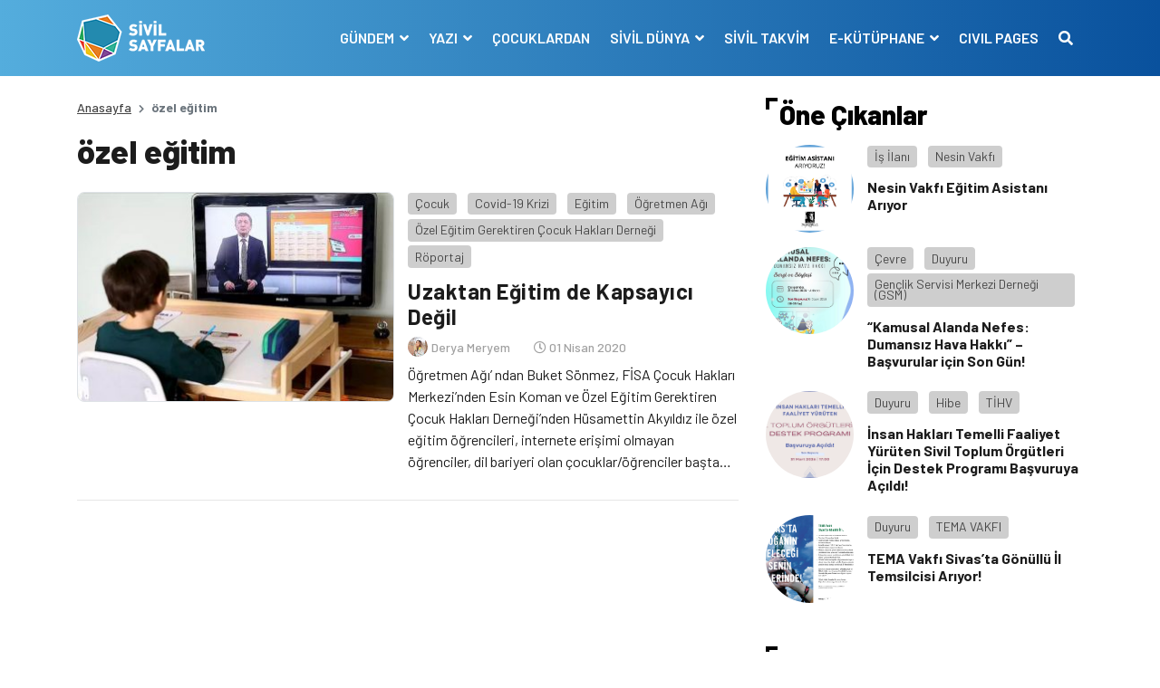

--- FILE ---
content_type: text/html; charset=UTF-8
request_url: https://www.sivilsayfalar.org/tag/ozel-egitim/
body_size: 11744
content:
<!doctype html>
<html lang="tr">
<head>
<meta charset="UTF-8">
<meta name="viewport" content="width=device-width, initial-scale=1, shrink-to-fit=no">
<!-- Google tag (gtag.js) -->
<script async src="https://www.googletagmanager.com/gtag/js?id=G-EEKDEMM4JY"></script>
<script>
window.dataLayer = window.dataLayer || [];
function gtag(){dataLayer.push(arguments);}
gtag('js', new Date());
gtag('config', 'G-EEKDEMM4JY');
</script>
<!-- Global site tag (gtag.js) - Google Analytics -->
<meta name='robots' content='index, follow, max-image-preview:large, max-snippet:-1, max-video-preview:-1' />
<style>img:is([sizes="auto" i], [sizes^="auto," i]) { contain-intrinsic-size: 3000px 1500px }</style>
<!-- This site is optimized with the Yoast SEO plugin v26.6 - https://yoast.com/wordpress/plugins/seo/ -->
<title>özel eğitim arşivleri - Sivil Sayfalar</title>
<link rel="canonical" href="https://www.sivilsayfalar.org/tag/ozel-egitim/" />
<meta property="og:locale" content="tr_TR" />
<meta property="og:type" content="article" />
<meta property="og:title" content="özel eğitim arşivleri - Sivil Sayfalar" />
<meta property="og:url" content="https://www.sivilsayfalar.org/tag/ozel-egitim/" />
<meta property="og:site_name" content="Sivil Sayfalar" />
<meta property="og:image" content="https://www.sivilsayfalar.org/wp-content/uploads/2020/03/cropped-Sivil-sayfalar_transparan.png" />
<meta property="og:image:width" content="512" />
<meta property="og:image:height" content="512" />
<meta property="og:image:type" content="image/png" />
<meta name="twitter:card" content="summary_large_image" />
<meta name="twitter:site" content="@sivilsayfalar" />
<script type="application/ld+json" class="yoast-schema-graph">{"@context":"https://schema.org","@graph":[{"@type":"CollectionPage","@id":"https://www.sivilsayfalar.org/tag/ozel-egitim/","url":"https://www.sivilsayfalar.org/tag/ozel-egitim/","name":"özel eğitim arşivleri - Sivil Sayfalar","isPartOf":{"@id":"https://www.sivilsayfalar.org/#website"},"primaryImageOfPage":{"@id":"https://www.sivilsayfalar.org/tag/ozel-egitim/#primaryimage"},"image":{"@id":"https://www.sivilsayfalar.org/tag/ozel-egitim/#primaryimage"},"thumbnailUrl":"https://www.sivilsayfalar.org/wp-content/uploads/2020/03/uzaktan-egitimin-ilk-dersi.jpg","breadcrumb":{"@id":"https://www.sivilsayfalar.org/tag/ozel-egitim/#breadcrumb"},"inLanguage":"tr"},{"@type":"ImageObject","inLanguage":"tr","@id":"https://www.sivilsayfalar.org/tag/ozel-egitim/#primaryimage","url":"https://www.sivilsayfalar.org/wp-content/uploads/2020/03/uzaktan-egitimin-ilk-dersi.jpg","contentUrl":"https://www.sivilsayfalar.org/wp-content/uploads/2020/03/uzaktan-egitimin-ilk-dersi.jpg","width":1280,"height":720,"caption":"Uzaktan Eğitim"},{"@type":"BreadcrumbList","@id":"https://www.sivilsayfalar.org/tag/ozel-egitim/#breadcrumb","itemListElement":[{"@type":"ListItem","position":1,"name":"Ana sayfa","item":"https://www.sivilsayfalar.org/"},{"@type":"ListItem","position":2,"name":"özel eğitim"}]},{"@type":"WebSite","@id":"https://www.sivilsayfalar.org/#website","url":"https://www.sivilsayfalar.org/","name":"Sivil Sayfalar","description":"","publisher":{"@id":"https://www.sivilsayfalar.org/#organization"},"potentialAction":[{"@type":"SearchAction","target":{"@type":"EntryPoint","urlTemplate":"https://www.sivilsayfalar.org/?s={search_term_string}"},"query-input":{"@type":"PropertyValueSpecification","valueRequired":true,"valueName":"search_term_string"}}],"inLanguage":"tr"},{"@type":"Organization","@id":"https://www.sivilsayfalar.org/#organization","name":"Sivil Sayfalar","url":"https://www.sivilsayfalar.org/","logo":{"@type":"ImageObject","inLanguage":"tr","@id":"https://www.sivilsayfalar.org/#/schema/logo/image/","url":"https://www.sivilsayfalar.org/wp-content/uploads/2020/03/cropped-Sivil-sayfalar_transparan.png","contentUrl":"https://www.sivilsayfalar.org/wp-content/uploads/2020/03/cropped-Sivil-sayfalar_transparan.png","width":512,"height":512,"caption":"Sivil Sayfalar"},"image":{"@id":"https://www.sivilsayfalar.org/#/schema/logo/image/"},"sameAs":["https://www.facebook.com/SivilSayfalar","https://x.com/sivilsayfalar","https://www.instagram.com/sivilsayfalar/","https://tr.linkedin.com/company/sivil-sayfalar","https://www.youtube.com/channel/UCT23fd6f5H3UD3JOnJK7RCA/videos?view=0&amp;amp;shelf_id=0&amp;amp;sort=dd"]}]}</script>
<!-- / Yoast SEO plugin. -->
<link rel='dns-prefetch' href='//stackpath.bootstrapcdn.com' />
<link rel='dns-prefetch' href='//cdnjs.cloudflare.com' />
<link rel="alternate" type="application/rss+xml" title="Sivil Sayfalar &raquo; özel eğitim etiket akışı" href="https://www.sivilsayfalar.org/tag/ozel-egitim/feed/" />
<style id='classic-theme-styles-inline-css' type='text/css'>
/*! This file is auto-generated */
.wp-block-button__link{color:#fff;background-color:#32373c;border-radius:9999px;box-shadow:none;text-decoration:none;padding:calc(.667em + 2px) calc(1.333em + 2px);font-size:1.125em}.wp-block-file__button{background:#32373c;color:#fff;text-decoration:none}
</style>
<style id='global-styles-inline-css' type='text/css'>
:root{--wp--preset--aspect-ratio--square: 1;--wp--preset--aspect-ratio--4-3: 4/3;--wp--preset--aspect-ratio--3-4: 3/4;--wp--preset--aspect-ratio--3-2: 3/2;--wp--preset--aspect-ratio--2-3: 2/3;--wp--preset--aspect-ratio--16-9: 16/9;--wp--preset--aspect-ratio--9-16: 9/16;--wp--preset--color--black: #000000;--wp--preset--color--cyan-bluish-gray: #abb8c3;--wp--preset--color--white: #ffffff;--wp--preset--color--pale-pink: #f78da7;--wp--preset--color--vivid-red: #cf2e2e;--wp--preset--color--luminous-vivid-orange: #ff6900;--wp--preset--color--luminous-vivid-amber: #fcb900;--wp--preset--color--light-green-cyan: #7bdcb5;--wp--preset--color--vivid-green-cyan: #00d084;--wp--preset--color--pale-cyan-blue: #8ed1fc;--wp--preset--color--vivid-cyan-blue: #0693e3;--wp--preset--color--vivid-purple: #9b51e0;--wp--preset--gradient--vivid-cyan-blue-to-vivid-purple: linear-gradient(135deg,rgba(6,147,227,1) 0%,rgb(155,81,224) 100%);--wp--preset--gradient--light-green-cyan-to-vivid-green-cyan: linear-gradient(135deg,rgb(122,220,180) 0%,rgb(0,208,130) 100%);--wp--preset--gradient--luminous-vivid-amber-to-luminous-vivid-orange: linear-gradient(135deg,rgba(252,185,0,1) 0%,rgba(255,105,0,1) 100%);--wp--preset--gradient--luminous-vivid-orange-to-vivid-red: linear-gradient(135deg,rgba(255,105,0,1) 0%,rgb(207,46,46) 100%);--wp--preset--gradient--very-light-gray-to-cyan-bluish-gray: linear-gradient(135deg,rgb(238,238,238) 0%,rgb(169,184,195) 100%);--wp--preset--gradient--cool-to-warm-spectrum: linear-gradient(135deg,rgb(74,234,220) 0%,rgb(151,120,209) 20%,rgb(207,42,186) 40%,rgb(238,44,130) 60%,rgb(251,105,98) 80%,rgb(254,248,76) 100%);--wp--preset--gradient--blush-light-purple: linear-gradient(135deg,rgb(255,206,236) 0%,rgb(152,150,240) 100%);--wp--preset--gradient--blush-bordeaux: linear-gradient(135deg,rgb(254,205,165) 0%,rgb(254,45,45) 50%,rgb(107,0,62) 100%);--wp--preset--gradient--luminous-dusk: linear-gradient(135deg,rgb(255,203,112) 0%,rgb(199,81,192) 50%,rgb(65,88,208) 100%);--wp--preset--gradient--pale-ocean: linear-gradient(135deg,rgb(255,245,203) 0%,rgb(182,227,212) 50%,rgb(51,167,181) 100%);--wp--preset--gradient--electric-grass: linear-gradient(135deg,rgb(202,248,128) 0%,rgb(113,206,126) 100%);--wp--preset--gradient--midnight: linear-gradient(135deg,rgb(2,3,129) 0%,rgb(40,116,252) 100%);--wp--preset--font-size--small: 13px;--wp--preset--font-size--medium: 20px;--wp--preset--font-size--large: 36px;--wp--preset--font-size--x-large: 42px;--wp--preset--spacing--20: 0.44rem;--wp--preset--spacing--30: 0.67rem;--wp--preset--spacing--40: 1rem;--wp--preset--spacing--50: 1.5rem;--wp--preset--spacing--60: 2.25rem;--wp--preset--spacing--70: 3.38rem;--wp--preset--spacing--80: 5.06rem;--wp--preset--shadow--natural: 6px 6px 9px rgba(0, 0, 0, 0.2);--wp--preset--shadow--deep: 12px 12px 50px rgba(0, 0, 0, 0.4);--wp--preset--shadow--sharp: 6px 6px 0px rgba(0, 0, 0, 0.2);--wp--preset--shadow--outlined: 6px 6px 0px -3px rgba(255, 255, 255, 1), 6px 6px rgba(0, 0, 0, 1);--wp--preset--shadow--crisp: 6px 6px 0px rgba(0, 0, 0, 1);}:where(.is-layout-flex){gap: 0.5em;}:where(.is-layout-grid){gap: 0.5em;}body .is-layout-flex{display: flex;}.is-layout-flex{flex-wrap: wrap;align-items: center;}.is-layout-flex > :is(*, div){margin: 0;}body .is-layout-grid{display: grid;}.is-layout-grid > :is(*, div){margin: 0;}:where(.wp-block-columns.is-layout-flex){gap: 2em;}:where(.wp-block-columns.is-layout-grid){gap: 2em;}:where(.wp-block-post-template.is-layout-flex){gap: 1.25em;}:where(.wp-block-post-template.is-layout-grid){gap: 1.25em;}.has-black-color{color: var(--wp--preset--color--black) !important;}.has-cyan-bluish-gray-color{color: var(--wp--preset--color--cyan-bluish-gray) !important;}.has-white-color{color: var(--wp--preset--color--white) !important;}.has-pale-pink-color{color: var(--wp--preset--color--pale-pink) !important;}.has-vivid-red-color{color: var(--wp--preset--color--vivid-red) !important;}.has-luminous-vivid-orange-color{color: var(--wp--preset--color--luminous-vivid-orange) !important;}.has-luminous-vivid-amber-color{color: var(--wp--preset--color--luminous-vivid-amber) !important;}.has-light-green-cyan-color{color: var(--wp--preset--color--light-green-cyan) !important;}.has-vivid-green-cyan-color{color: var(--wp--preset--color--vivid-green-cyan) !important;}.has-pale-cyan-blue-color{color: var(--wp--preset--color--pale-cyan-blue) !important;}.has-vivid-cyan-blue-color{color: var(--wp--preset--color--vivid-cyan-blue) !important;}.has-vivid-purple-color{color: var(--wp--preset--color--vivid-purple) !important;}.has-black-background-color{background-color: var(--wp--preset--color--black) !important;}.has-cyan-bluish-gray-background-color{background-color: var(--wp--preset--color--cyan-bluish-gray) !important;}.has-white-background-color{background-color: var(--wp--preset--color--white) !important;}.has-pale-pink-background-color{background-color: var(--wp--preset--color--pale-pink) !important;}.has-vivid-red-background-color{background-color: var(--wp--preset--color--vivid-red) !important;}.has-luminous-vivid-orange-background-color{background-color: var(--wp--preset--color--luminous-vivid-orange) !important;}.has-luminous-vivid-amber-background-color{background-color: var(--wp--preset--color--luminous-vivid-amber) !important;}.has-light-green-cyan-background-color{background-color: var(--wp--preset--color--light-green-cyan) !important;}.has-vivid-green-cyan-background-color{background-color: var(--wp--preset--color--vivid-green-cyan) !important;}.has-pale-cyan-blue-background-color{background-color: var(--wp--preset--color--pale-cyan-blue) !important;}.has-vivid-cyan-blue-background-color{background-color: var(--wp--preset--color--vivid-cyan-blue) !important;}.has-vivid-purple-background-color{background-color: var(--wp--preset--color--vivid-purple) !important;}.has-black-border-color{border-color: var(--wp--preset--color--black) !important;}.has-cyan-bluish-gray-border-color{border-color: var(--wp--preset--color--cyan-bluish-gray) !important;}.has-white-border-color{border-color: var(--wp--preset--color--white) !important;}.has-pale-pink-border-color{border-color: var(--wp--preset--color--pale-pink) !important;}.has-vivid-red-border-color{border-color: var(--wp--preset--color--vivid-red) !important;}.has-luminous-vivid-orange-border-color{border-color: var(--wp--preset--color--luminous-vivid-orange) !important;}.has-luminous-vivid-amber-border-color{border-color: var(--wp--preset--color--luminous-vivid-amber) !important;}.has-light-green-cyan-border-color{border-color: var(--wp--preset--color--light-green-cyan) !important;}.has-vivid-green-cyan-border-color{border-color: var(--wp--preset--color--vivid-green-cyan) !important;}.has-pale-cyan-blue-border-color{border-color: var(--wp--preset--color--pale-cyan-blue) !important;}.has-vivid-cyan-blue-border-color{border-color: var(--wp--preset--color--vivid-cyan-blue) !important;}.has-vivid-purple-border-color{border-color: var(--wp--preset--color--vivid-purple) !important;}.has-vivid-cyan-blue-to-vivid-purple-gradient-background{background: var(--wp--preset--gradient--vivid-cyan-blue-to-vivid-purple) !important;}.has-light-green-cyan-to-vivid-green-cyan-gradient-background{background: var(--wp--preset--gradient--light-green-cyan-to-vivid-green-cyan) !important;}.has-luminous-vivid-amber-to-luminous-vivid-orange-gradient-background{background: var(--wp--preset--gradient--luminous-vivid-amber-to-luminous-vivid-orange) !important;}.has-luminous-vivid-orange-to-vivid-red-gradient-background{background: var(--wp--preset--gradient--luminous-vivid-orange-to-vivid-red) !important;}.has-very-light-gray-to-cyan-bluish-gray-gradient-background{background: var(--wp--preset--gradient--very-light-gray-to-cyan-bluish-gray) !important;}.has-cool-to-warm-spectrum-gradient-background{background: var(--wp--preset--gradient--cool-to-warm-spectrum) !important;}.has-blush-light-purple-gradient-background{background: var(--wp--preset--gradient--blush-light-purple) !important;}.has-blush-bordeaux-gradient-background{background: var(--wp--preset--gradient--blush-bordeaux) !important;}.has-luminous-dusk-gradient-background{background: var(--wp--preset--gradient--luminous-dusk) !important;}.has-pale-ocean-gradient-background{background: var(--wp--preset--gradient--pale-ocean) !important;}.has-electric-grass-gradient-background{background: var(--wp--preset--gradient--electric-grass) !important;}.has-midnight-gradient-background{background: var(--wp--preset--gradient--midnight) !important;}.has-small-font-size{font-size: var(--wp--preset--font-size--small) !important;}.has-medium-font-size{font-size: var(--wp--preset--font-size--medium) !important;}.has-large-font-size{font-size: var(--wp--preset--font-size--large) !important;}.has-x-large-font-size{font-size: var(--wp--preset--font-size--x-large) !important;}
:where(.wp-block-post-template.is-layout-flex){gap: 1.25em;}:where(.wp-block-post-template.is-layout-grid){gap: 1.25em;}
:where(.wp-block-columns.is-layout-flex){gap: 2em;}:where(.wp-block-columns.is-layout-grid){gap: 2em;}
:root :where(.wp-block-pullquote){font-size: 1.5em;line-height: 1.6;}
</style>
<!-- <link rel='stylesheet' id='ppress-frontend-css' href='https://www.sivilsayfalar.org/wp-content/plugins/wp-user-avatar/assets/css/frontend.min.css?ver=4.16.8' type='text/css' media='all' /> -->
<!-- <link rel='stylesheet' id='ppress-flatpickr-css' href='https://www.sivilsayfalar.org/wp-content/plugins/wp-user-avatar/assets/flatpickr/flatpickr.min.css?ver=4.16.8' type='text/css' media='all' /> -->
<!-- <link rel='stylesheet' id='ppress-select2-css' href='https://www.sivilsayfalar.org/wp-content/plugins/wp-user-avatar/assets/select2/select2.min.css?ver=6.7.4' type='text/css' media='all' /> -->
<link rel="stylesheet" type="text/css" href="//www.sivilsayfalar.org/wp-content/cache/wpfc-minified/lodbe41j/1k8.css" media="all"/>
<link rel='stylesheet' id='style-bootstrap-css' href='https://stackpath.bootstrapcdn.com/bootstrap/4.4.1/css/bootstrap.min.css?ver=6.7.4' type='text/css' media='all' />
<link rel='stylesheet' id='style-owl-css' href='https://cdnjs.cloudflare.com/ajax/libs/OwlCarousel2/2.3.4/assets/owl.carousel.min.css?ver=6.7.4' type='text/css' media='all' />
<!-- <link rel='stylesheet' id='style-owl2-css' href='https://www.sivilsayfalar.org/wp-content/themes/sivilsayfalar/assets/css/owl.theme.default.min.css?ver=6.7.4' type='text/css' media='all' /> -->
<link rel="stylesheet" type="text/css" href="//www.sivilsayfalar.org/wp-content/cache/wpfc-minified/9luleqn4/1k8.css" media="all"/>
<link rel='stylesheet' id='style-all-css' href='https://cdnjs.cloudflare.com/ajax/libs/font-awesome/5.9.0/css/all.min.css?ver=6.7.4' type='text/css' media='all' />
<!-- <link rel='stylesheet' id='style-css' href='https://www.sivilsayfalar.org/wp-content/themes/sivilsayfalar/assets/css/style.css?ver=6.7.4' type='text/css' media='all' /> -->
<link rel="stylesheet" type="text/css" href="//www.sivilsayfalar.org/wp-content/cache/wpfc-minified/8achxvr0/1k8.css" media="all"/>
<script type="text/javascript" src="https://www.sivilsayfalar.org/wp-includes/js/jquery/jquery.min.js?ver=3.7.1" id="jquery-core-js"></script>
<script type="text/javascript" src="https://www.sivilsayfalar.org/wp-includes/js/jquery/jquery-migrate.min.js?ver=3.4.1" id="jquery-migrate-js"></script>
<script type="text/javascript" src="https://www.sivilsayfalar.org/wp-content/plugins/wp-user-avatar/assets/flatpickr/flatpickr.min.js?ver=4.16.8" id="ppress-flatpickr-js"></script>
<script type="text/javascript" src="https://www.sivilsayfalar.org/wp-content/plugins/wp-user-avatar/assets/select2/select2.min.js?ver=4.16.8" id="ppress-select2-js"></script>
<script>document.documentElement.className += " js";</script>
<link rel="icon" href="https://www.sivilsayfalar.org/wp-content/uploads/2018/01/cropped-Sivil-sayfalar_transparan-32x32.png" sizes="32x32" />
<link rel="icon" href="https://www.sivilsayfalar.org/wp-content/uploads/2018/01/cropped-Sivil-sayfalar_transparan-192x192.png" sizes="192x192" />
<link rel="apple-touch-icon" href="https://www.sivilsayfalar.org/wp-content/uploads/2018/01/cropped-Sivil-sayfalar_transparan-180x180.png" />
<meta name="msapplication-TileImage" content="https://www.sivilsayfalar.org/wp-content/uploads/2018/01/cropped-Sivil-sayfalar_transparan-270x270.png" />
<script src="https://cdnjs.cloudflare.com/ajax/libs/jquery/3.3.1/jquery.min.js" ></script>
</head>
<body class="archive tag tag-ozel-egitim tag-14854">
<!-- header -->
<header>
<div class="container-fluid mb-4">
<div class="row navContain">
<nav class="navbar navbar-expand-lg w-100">
<div class="container">
<div class="navbar-brand m-0 p-0 py-2 text-hide">
<a href="https://www.sivilsayfalar.org" class="text-hide"><img src="https://www.sivilsayfalar.org/wp-content/uploads/2020/02/logo.png" alt="Sivil Sayfalar" class="img-fluid logo">Sivil Sayfalar</a>
</div>
<button class="navbar-toggler" type="button" data-toggle="collapse" data-target="#navbarSupportedContent" aria-controls="navbarSupportedContent" aria-expanded="false" aria-label="Toggle navigation">
<span class="navbar-toggler-icon"></span>
</button>
<span style="display:none"></span>
<div class="collapse navbar-collapse" id="navbarSupportedContent">
<ul class="navbar-nav ml-auto">
<li class="nav-item dropdown">
<a class="nav-link dropdown-toggle" href="#" id="navbarDropdown1" role="button" data-toggle="dropdown" aria-haspopup="true" aria-expanded="false">
GÜNDEM								</a>
<div class="dropdown-menu" aria-labelledby="navbarDropdown1">
<a class="dropdown-item" href="https://www.sivilsayfalar.org/haber/" target="">Haber</a>
<a class="dropdown-item" href="https://www.sivilsayfalar.org/dosya/" target="">Dosya</a>
<a class="dropdown-item" href="https://www.sivilsayfalar.org/video/" target="">Video</a>
<a class="dropdown-item" href="https://www.sivilsayfalar.org/roportaj/" target="">Röportaj</a>
<a class="dropdown-item" href="https://www.sivilsayfalar.org/duyuru/" target="">Duyuru</a>
<a class="dropdown-item" href="https://www.sivilsayfalar.org/katkida-bulunanlar/" target="">Katkıda Bulunanlar</a>
</div>
</li>
<li class="nav-item dropdown">
<a class="nav-link dropdown-toggle" href="#" id="navbarDropdown2" role="button" data-toggle="dropdown" aria-haspopup="true" aria-expanded="false">
YAZI								</a>
<div class="dropdown-menu" aria-labelledby="navbarDropdown2">
<a class="dropdown-item" href="https://www.sivilsayfalar.org/yazi/" target="">Yazılar</a>
<a class="dropdown-item" href="https://www.sivilsayfalar.org/yazarlar/" target="">Yazarlar</a>
</div>
</li>
<li class="nav-item">
<a class="nav-link" href="https://www.sivilsayfalar.org/cocuklardan/" target="">ÇOCUKLARDAN</a>
</li>
<li class="nav-item dropdown">
<a class="nav-link dropdown-toggle" href="#" id="navbarDropdown4" role="button" data-toggle="dropdown" aria-haspopup="true" aria-expanded="false">
SİVİL DÜNYA								</a>
<div class="dropdown-menu" aria-labelledby="navbarDropdown4">
<a class="dropdown-item" href="https://www.sivilsayfalar.org/stk/" target="">Sivil Toplum Kuruluşları</a>
</div>
</li>
<li class="nav-item">
<a class="nav-link" href="https://www.sivilsayfalar.org/takvim/" target="">SİVİL TAKVİM</a>
</li>
<li class="nav-item dropdown">
<a class="nav-link dropdown-toggle" href="#" id="navbarDropdown6" role="button" data-toggle="dropdown" aria-haspopup="true" aria-expanded="false">
E-KÜTÜPHANE								</a>
<div class="dropdown-menu" aria-labelledby="navbarDropdown6">
<a class="dropdown-item" href="https://www.sivilsayfalar.org/sozluk/" target="">Sivil Sözlük</a>
<a class="dropdown-item" href="https://www.sivilsayfalar.org/raporlar" target="">Raporlar</a>
</div>
</li>
<li class="nav-item">
<a class="nav-link" href="https://www.sivilsayfalar.org/civil-pages-home/" target="">CIVIL PAGES</a>
</li>
<li class="nav-item">
<a class="nav-link" href="#" data-toggle="modal" data-target="#exampleModal"><i class="fas fa-search"></i></a>
</li>
</ul>
</div>
</div>
</nav>
</div>
</div>
</header>
<!-- header -->
<!-- center content -->
<section>
<div class="container">
<div class="row">
<!-- left col -->
<div class="col-lg-8">
<!-- haber detay -->
<section>
<div class="row">
<!-- breadcrumb -->
<div class="col-sm-12">
<nav aria-label="breadcrumb">
<ol class="breadcrumb">
<li class="breadcrumb-item"><a href="https://www.sivilsayfalar.org">Anasayfa</a></li>
<li class="breadcrumb-item active" aria-current="page">özel eğitim</li>
</ol>
</nav>
</div>
<!-- breadcrumb -->
<!-- news detail -->
<div class="col-sm-12">
<div class="news_list mb-3">
<article>
<div class="row archive-container">
<div class="col-sm-12">
<h1>özel eğitim</h1>
</div>
<div class="col-sm-12 postItem">
<div class="news_list_theme1 my-3">
<article>
<div class="row">
<div class="col-md-6"><a class="d-block overflow-hidden imageRadius newsImage border" href="https://www.sivilsayfalar.org/2020/04/01/uzaktan-egitim-de-kapsayici-degil/"><img src="https://www.sivilsayfalar.org/wp-content/uploads/2020/03/uzaktan-egitimin-ilk-dersi-350x231.jpg" alt="Uzaktan Eğitim de Kapsayıcı Değil" class="img-fluid"></a></div>
<div class="col-md-6 pl-md-0 mt-3 mt-md-0 d-flex flex-column">
<div class="category_box mb-2"> 
<a class="post_cat bggrey" href="https://www.sivilsayfalar.org/cocuk/">Çocuk</a>
<a class="post_cat bggrey" href="https://www.sivilsayfalar.org/covid-19-krizi/">Covid-19 Krizi</a>
<a class="post_cat bggrey" href="https://www.sivilsayfalar.org/egitim/">Eğitim</a>
<a class="post_cat bggrey" href="https://www.sivilsayfalar.org/stk/ogretmen-agi/">Öğretmen Ağı</a>
<a class="post_cat bggrey" href="https://www.sivilsayfalar.org/stk/ozel-egitim-gerektiren-cocuk-haklari-dernegi/">Özel Eğitim Gerektiren Çocuk Hakları Derneği</a>
<a class="post_cat bggrey" href="https://www.sivilsayfalar.org/roportaj/">Röportaj</a>
</div>
<h3 class="mb-2"><a href="https://www.sivilsayfalar.org/2020/04/01/uzaktan-egitim-de-kapsayici-degil/">Uzaktan Eğitim de Kapsayıcı Değil</a></h3>
<div class="user_write w-100 d-flex align-items-center mb-2">
<div class="user mb-0 mr-3"> <a href="https://www.sivilsayfalar.org/author/deryacok/" class="veryLightGrey fw500 fs11"> <img src="https://www.sivilsayfalar.org/wp-content/uploads/2021/08/derya-meryem-160x160.jpeg" class="rounded-circle" /> <span>Derya Meryem</span> </a> </div>
<div class="date"><i class="far fa-clock"></i> 01 Nisan 2020</div>
</div>
<p class="clamp"><a href="https://www.sivilsayfalar.org/2020/04/01/uzaktan-egitim-de-kapsayici-degil/">Öğretmen Ağı’ ndan Buket Sönmez, FİSA Çocuk Hakları Merkezi’nden Esin Koman ve Özel Eğitim Gerektiren Çocuk Hakları Derneği’nden Hüsamettin Akyıldız ile özel eğitim öğrencileri, internete erişimi olmayan öğrenciler, dil bariyeri olan çocuklar/öğrenciler başta olmak üzere uzaktan eğitimde kapsayıcılığı konuştuk. </a></p>
</div>
</div>	
</article>
</div>
</div>
</div>	
</article>
<!--	<div class="fa-3x text-center">
<i class="fas fa-spinner fa-spin" style="color: #1172a5;"></i>
</div>
-->
</div>
</div>
<!-- news detail -->
</div>	
</section>
<!-- haber detay -->
</div>
<!-- left col -->
<!-- right col -->
<div class="col-lg-4">
<aside>
<!-- öne çıkanlar -->
<div class="row d-lg-block d-none">
<div class="col-lg-12">
<h2 class="block-title">Öne Çıkanlar</h2>
</div>
<article class="d-flex news_list_theme3 my-3">
<div class="col-lg-4">
<a class="d-block overflow-hidden newsImage rounded-circle" href="https://www.sivilsayfalar.org/2026/01/16/nesin-vakfi-egitim-asistani-ariyor/" style="background: url('https://www.sivilsayfalar.org/wp-content/uploads/2026/01/egitim-asistani-ariyoruz_kare1.jpg');">
<img src="https://www.sivilsayfalar.org/wp-content/themes/sivilsayfalar/assets/img/news/square.png" alt="" class="img-fluid">
</a>
</div>
<div class="col-lg-8 pl-0">
<div class="category_box mb-2"> 
<a class="post_cat bggrey" href="https://www.sivilsayfalar.org/is-ilani/">İş İlanı</a>
<a class="post_cat bggrey" href="https://www.sivilsayfalar.org/stk/nesin-vakfi/">Nesin Vakfı</a>
</div>
<h6 class="mb-2"><a href="https://www.sivilsayfalar.org/2026/01/16/nesin-vakfi-egitim-asistani-ariyor/">Nesin Vakfı Eğitim Asistanı Arıyor</a></h6>
</div>
</article>
<article class="d-flex news_list_theme3 my-3">
<div class="col-lg-4">
<a class="d-block overflow-hidden newsImage rounded-circle" href="https://www.sivilsayfalar.org/2026/01/16/kamusal-alanda-nefes-dumansiz-hava-hakki-basvurular-icin-son-gun/" style="background: url('https://www.sivilsayfalar.org/wp-content/uploads/2026/01/Screenshot-2026-01-16-at-12.20.59.png');">
<img src="https://www.sivilsayfalar.org/wp-content/themes/sivilsayfalar/assets/img/news/square.png" alt="" class="img-fluid">
</a>
</div>
<div class="col-lg-8 pl-0">
<div class="category_box mb-2"> 
<a class="post_cat bggrey" href="https://www.sivilsayfalar.org/cevre/">Çevre</a>
<a class="post_cat bggrey" href="https://www.sivilsayfalar.org/duyuru/">Duyuru</a>
<a class="post_cat bggrey" href="https://www.sivilsayfalar.org/stk/genclik-servisi-merkezi-dernegi-gsm/">Gençlik Servisi Merkezi Derneği (GSM)</a>
</div>
<h6 class="mb-2"><a href="https://www.sivilsayfalar.org/2026/01/16/kamusal-alanda-nefes-dumansiz-hava-hakki-basvurular-icin-son-gun/">“Kamusal Alanda Nefes: Dumansız Hava Hakkı” &#8211; Başvurular için Son Gün!</a></h6>
</div>
</article>
<article class="d-flex news_list_theme3 my-3">
<div class="col-lg-4">
<a class="d-block overflow-hidden newsImage rounded-circle" href="https://www.sivilsayfalar.org/2026/01/16/insan-haklari-temelli-faaliyet-yuruten-sivil-toplum-orgutleri-icin-destek-programi-basvuruya-acildi/" style="background: url('https://www.sivilsayfalar.org/wp-content/uploads/2026/01/STÖ_Duyuru_X.png');">
<img src="https://www.sivilsayfalar.org/wp-content/themes/sivilsayfalar/assets/img/news/square.png" alt="" class="img-fluid">
</a>
</div>
<div class="col-lg-8 pl-0">
<div class="category_box mb-2"> 
<a class="post_cat bggrey" href="https://www.sivilsayfalar.org/duyuru/">Duyuru</a>
<a class="post_cat bggrey" href="https://www.sivilsayfalar.org/hibe/">Hibe</a>
<a class="post_cat bggrey" href="https://www.sivilsayfalar.org/stk/tihv/">TİHV</a>
</div>
<h6 class="mb-2"><a href="https://www.sivilsayfalar.org/2026/01/16/insan-haklari-temelli-faaliyet-yuruten-sivil-toplum-orgutleri-icin-destek-programi-basvuruya-acildi/">İnsan Hakları Temelli Faaliyet Yürüten Sivil Toplum Örgütleri İçin Destek Programı Başvuruya Açıldı!</a></h6>
</div>
</article>
<article class="d-flex news_list_theme3 my-3">
<div class="col-lg-4">
<a class="d-block overflow-hidden newsImage rounded-circle" href="https://www.sivilsayfalar.org/2026/01/16/tema-vakfi-sivasta-gonullu-il-temsilcisi-ariyor-4/" style="background: url('https://www.sivilsayfalar.org/wp-content/uploads/2026/01/sivas_web_istanbul.jpg');">
<img src="https://www.sivilsayfalar.org/wp-content/themes/sivilsayfalar/assets/img/news/square.png" alt="" class="img-fluid">
</a>
</div>
<div class="col-lg-8 pl-0">
<div class="category_box mb-2"> 
<a class="post_cat bggrey" href="https://www.sivilsayfalar.org/duyuru/">Duyuru</a>
<a class="post_cat bggrey" href="https://www.sivilsayfalar.org/stk/tema-vakfi/">TEMA VAKFI</a>
</div>
<h6 class="mb-2"><a href="https://www.sivilsayfalar.org/2026/01/16/tema-vakfi-sivasta-gonullu-il-temsilcisi-ariyor-4/">TEMA Vakfı Sivas’ta Gönüllü İl Temsilcisi Arıyor!</a></h6>
</div>
</article>
</div>
<!-- öne çıkanlar -->
<!-- öne çıkanlar -->
<!-- kategoriler -->
<div class="row mt-5">
<div class="col-lg-12 d-none d-lg-block">
<h2 class="block-title">Kategoriler</h2>
</div>
<div class="col-md-12 d-block d-lg-none">
<a class="btn btn-primary w-100" data-toggle="collapse" href="#collapseExample" role="button" aria-expanded="false" aria-controls="collapseExample">Kategorileri Gör <i class="fas fa-chevron-down"></i></a>
</div>
<div class="col-lg-12 mt-3">
<div class="categoryBox_contain collapse" id="collapseExample">
<ul>
<li><a href="https://www.sivilsayfalar.org/afet/" class="d-flex justify-content-between"><span class="categoryName">Afet</span><span class="category_piece">105</span></a></li>
<li><a href="https://www.sivilsayfalar.org/bisiklet/" class="d-flex justify-content-between"><span class="categoryName">Bisiklet</span><span class="category_piece">112</span></a></li>
<li><a href="https://www.sivilsayfalar.org/cevre/" class="d-flex justify-content-between"><span class="categoryName">Çevre</span><span class="category_piece">732</span></a></li>
<li><a href="https://www.sivilsayfalar.org/civil-pages/" class="d-flex justify-content-between"><span class="categoryName">Civil Pages</span><span class="category_piece">604</span></a></li>
<li><a href="https://www.sivilsayfalar.org/cocuk/" class="d-flex justify-content-between"><span class="categoryName">Çocuk</span><span class="category_piece">419</span></a></li>
<li><a href="https://www.sivilsayfalar.org/cocuklardan/" class="d-flex justify-content-between"><span class="categoryName">Çocuklardan</span><span class="category_piece">8</span></a></li>
<li><a href="https://www.sivilsayfalar.org/covid-19-krizi/" class="d-flex justify-content-between"><span class="categoryName">Covid-19 Krizi</span><span class="category_piece">379</span></a></li>
<li><a href="https://www.sivilsayfalar.org/dini-kimlik-inanc/" class="d-flex justify-content-between"><span class="categoryName">Dini Kimlik - İnanç</span><span class="category_piece">54</span></a></li>
<li><a href="https://www.sivilsayfalar.org/dosya/" class="d-flex justify-content-between"><span class="categoryName">Dosya</span><span class="category_piece">173</span></a></li>
<li><a href="https://www.sivilsayfalar.org/egitim/" class="d-flex justify-content-between"><span class="categoryName">Eğitim</span><span class="category_piece">769</span></a></li>
<li><a href="https://www.sivilsayfalar.org/engelli/" class="d-flex justify-content-between"><span class="categoryName">Engelli</span><span class="category_piece">125</span></a></li>
<li><a href="https://www.sivilsayfalar.org/etnik-kimlik/" class="d-flex justify-content-between"><span class="categoryName">Etnik Kimlik</span><span class="category_piece">135</span></a></li>
<li><a href="https://www.sivilsayfalar.org/genclik/" class="d-flex justify-content-between"><span class="categoryName">Gençlik</span><span class="category_piece">275</span></a></li>
<li><a href="https://www.sivilsayfalar.org/gida/" class="d-flex justify-content-between"><span class="categoryName">Gıda</span><span class="category_piece">87</span></a></li>
<li><a href="https://www.sivilsayfalar.org/goc-multeci-haklari/" class="d-flex justify-content-between"><span class="categoryName">Göç - Mülteci Hakları</span><span class="category_piece">283</span></a></li>
<li><a href="https://www.sivilsayfalar.org/gonullu/" class="d-flex justify-content-between"><span class="categoryName">Gönüllü</span><span class="category_piece">260</span></a></li>
<li><a href="https://www.sivilsayfalar.org/hayvan-haklari/" class="d-flex justify-content-between"><span class="categoryName">Hayvan Hakları</span><span class="category_piece">215</span></a></li>
<li><a href="https://www.sivilsayfalar.org/hibe/" class="d-flex justify-content-between"><span class="categoryName">Hibe</span><span class="category_piece">72</span></a></li>
<li><a href="https://www.sivilsayfalar.org/hukuk/" class="d-flex justify-content-between"><span class="categoryName">Hukuk</span><span class="category_piece">62</span></a></li>
<li><a href="https://www.sivilsayfalar.org/iklim/" class="d-flex justify-content-between"><span class="categoryName">İklim</span><span class="category_piece">304</span></a></li>
<li><a href="https://www.sivilsayfalar.org/insan-haklari/" class="d-flex justify-content-between"><span class="categoryName">İnsan Hakları</span><span class="category_piece">507</span></a></li>
<li><a href="https://www.sivilsayfalar.org/insani-yardim/" class="d-flex justify-content-between"><span class="categoryName">İnsani Yardım</span><span class="category_piece">35</span></a></li>
<li><a href="https://www.sivilsayfalar.org/is-ilani/" class="d-flex justify-content-between"><span class="categoryName">İş İlanı</span><span class="category_piece">1022</span></a></li>
<li><a href="https://www.sivilsayfalar.org/isci-haklari/" class="d-flex justify-content-between"><span class="categoryName">İşçi Hakları</span><span class="category_piece">64</span></a></li>
<li><a href="https://www.sivilsayfalar.org/kadin/" class="d-flex justify-content-between"><span class="categoryName">Kadın</span><span class="category_piece">861</span></a></li>
<li><a href="https://www.sivilsayfalar.org/kalkinma/" class="d-flex justify-content-between"><span class="categoryName">Kalkınma</span><span class="category_piece">105</span></a></li>
<li><a href="https://www.sivilsayfalar.org/kent/" class="d-flex justify-content-between"><span class="categoryName">Kent</span><span class="category_piece">207</span></a></li>
<li><a href="https://www.sivilsayfalar.org/kultur/" class="d-flex justify-content-between"><span class="categoryName">Kültür - Sanat</span><span class="category_piece">414</span></a></li>
<li><a href="https://www.sivilsayfalar.org/kulturel-miras/" class="d-flex justify-content-between"><span class="categoryName">Kültürel Miras</span><span class="category_piece">1</span></a></li>
<li><a href="https://www.sivilsayfalar.org/lgbti/" class="d-flex justify-content-between"><span class="categoryName">LGBTİ</span><span class="category_piece">263</span></a></li>
<li><a href="https://www.sivilsayfalar.org/manset/" class="d-flex justify-content-between"><span class="categoryName">Manşet</span><span class="category_piece">1148</span></a></li>
<li><a href="https://www.sivilsayfalar.org/medya/" class="d-flex justify-content-between"><span class="categoryName">Medya</span><span class="category_piece">227</span></a></li>
<li><a href="https://www.sivilsayfalar.org/meslek-haklari/" class="d-flex justify-content-between"><span class="categoryName">Meslek Hakları</span><span class="category_piece">17</span></a></li>
<li><a href="https://www.sivilsayfalar.org/murat-cekicin-ardindan/" class="d-flex justify-content-between"><span class="categoryName">Murat Çekiç'in Ardından</span><span class="category_piece">2</span></a></li>
<li><a href="https://www.sivilsayfalar.org/podcast/" class="d-flex justify-content-between"><span class="categoryName">Podcast</span><span class="category_piece">168</span></a></li>
<li><a href="https://www.sivilsayfalar.org/saglik/" class="d-flex justify-content-between"><span class="categoryName">Sağlık</span><span class="category_piece">170</span></a></li>
<li><a href="https://www.sivilsayfalar.org/sivil-bulten/" class="d-flex justify-content-between"><span class="categoryName">Sivil Bülten</span><span class="category_piece">45</span></a></li>
<li><a href="https://www.sivilsayfalar.org/sivil-hikaye/" class="d-flex justify-content-between"><span class="categoryName">Sivil Hikaye</span><span class="category_piece">31</span></a></li>
<li><a href="https://www.sivilsayfalar.org/sivil-toplum-gelistirme/" class="d-flex justify-content-between"><span class="categoryName">Sivil Toplum Geliştirme</span><span class="category_piece">385</span></a></li>
<li><a href="https://www.sivilsayfalar.org/siyaset/" class="d-flex justify-content-between"><span class="categoryName">Siyaset</span><span class="category_piece">149</span></a></li>
<li><a href="https://www.sivilsayfalar.org/sosyal-girisimcilik/" class="d-flex justify-content-between"><span class="categoryName">Sosyal Girişimcilik</span><span class="category_piece">98</span></a></li>
<li><a href="https://www.sivilsayfalar.org/stk/" class="d-flex justify-content-between"><span class="categoryName">STK</span><span class="category_piece">117</span></a></li>
<li><a href="https://www.sivilsayfalar.org/surdurulebilirlik/" class="d-flex justify-content-between"><span class="categoryName">Sürdürülebilirlik</span><span class="category_piece">5</span></a></li>
<li><a href="https://www.sivilsayfalar.org/teknoloji/" class="d-flex justify-content-between"><span class="categoryName">Teknoloji</span><span class="category_piece">80</span></a></li>
<li><a href="https://www.sivilsayfalar.org/toplumsal-cinsiyet/" class="d-flex justify-content-between"><span class="categoryName">Toplumsal Cinsiyet</span><span class="category_piece">158</span></a></li>
<li><a href="https://www.sivilsayfalar.org/toplumsal-hafiza/" class="d-flex justify-content-between"><span class="categoryName">Toplumsal Hafıza</span><span class="category_piece">39</span></a></li>
<li><a href="https://www.sivilsayfalar.org/uluslararasi-af-orgutu-2/" class="d-flex justify-content-between"><span class="categoryName">Uluslararası Af Örgütü</span><span class="category_piece">2</span></a></li>
<li><a href="https://www.sivilsayfalar.org/video/" class="d-flex justify-content-between"><span class="categoryName">Video</span><span class="category_piece">105</span></a></li>
<li><a href="https://www.sivilsayfalar.org/yaslilik/" class="d-flex justify-content-between"><span class="categoryName">Yaşlılık</span><span class="category_piece">10</span></a></li>
<li><a href="https://www.sivilsayfalar.org/yerel-yonetimler/" class="d-flex justify-content-between"><span class="categoryName">Yerel Yönetimler</span><span class="category_piece">165</span></a></li>
<li><a href="https://www.sivilsayfalar.org/yoksulluk/" class="d-flex justify-content-between"><span class="categoryName">Yoksulluk</span><span class="category_piece">1</span></a></li>
</ul>
</div>
</div>
</div>
<!-- kategoriler -->
</aside>
</div>
<!-- right col -->			
</div>
</div>
</section>	
<!-- center content -->
<script>
var ajaxurl = "https://www.sivilsayfalar.org/wp-admin/admin-ajax.php";
var catURL = 'https://www.sivilsayfalar.org/tag/ozel-egitim/';
var page = 1;
var tag = '14854';
var lastItem;
var lastItemPos = 0;
var clicked = 0;
var loading = 0;
var pagePositions = [];
var wHeight = 0;
jQuery(document).ready(function(){
refreshLastItemPos();
wHeight = jQuery(window).height();
});
jQuery(window).scroll(function(){
if(clicked === 1){
var scrollPos = jQuery(window).scrollTop();
if(scrollPos + wHeight > lastItemPos.top){
loadMoreList();
}
}
});
function refreshLastItemPos(){
lastItem = jQuery('.postItem').last();
lastItemPos = lastItem.offset();
pagePositions[page] = lastItemPos.top;
}
function loadMoreList(){
if(loading === 1){
return;
}
if(clicked === 0){
jQuery('.btn-loadMore').hide();
clicked = 1;
}
loading = 1;
page++;
var data = {
'action': 'loadMoreList',
'formData': {
'tag':tag,
'page':page,
'type':'tag'
}
}
jQuery.ajax({
type:"POST",
url: ajaxurl,
data: data,
dataType: 'json',
success: function (data) {
if(data.status=='ok'){
data.posts.forEach(appendPost);
loading = 0;
refreshLastItemPos();
window.history.pushState('page', 'Title', catURL+'page/'+page);
}
}
});
}
function appendPost(post){
var catLinks = '';
for(var i = 0; i < post.category.length;i++){
catLinks += '<a class="post_cat bggrey" href="'+post.category[i].url+'">'+post.category[i].label+'</a>';
}
jQuery('.archive-container').append('<div class="col-sm-12 postItem"><div class="news_list_theme1 my-3"><article><div class="row"><div class="col-md-6"><a class="d-block overflow-hidden imageRadius newsImage" href="'+post.url+'"><img src="'+post.thumbnail+'" alt="'+post.title+'" class="img-fluid"></a></div><div class="col-md-6 pl-md-0 mt-3 mt-md-0 d-flex flex-column"><div class="category_box mb-2"> '+catLinks+' </div><h3 class="mb-2"><a href="'+post.url+'">'+post.title+'</a></h3><div class="user_write w-100 d-flex align-items-center mb-2"><div class="user mb-0 mr-3"> <a href="'+post.author_link+'" class="veryLightGrey fw500 fs11"> <img src="'+post.avatar+'" class="rounded-circle" /> <span>'+post.author+'</span> </a> </div><div class="date"><i class="far fa-clock"></i> '+post.date+'</div></div><p class="clamp"><a href="'+post.url+'">'+post.excerpt+'</a></p></div></div></article></div></div>');
}
</script>
<!-- footer -->
<footer>
<div class="container-fluid mt-5">
<style>
a.social svg{
width:20px;
margin-top:-3px;
}
</style>
<!-- newsletter -->
<div class="row newsletterContain">
<div class="container">
<div class="row">
<div class="col-lg-12 d-lg-flex justify-content-between align-items-center">
<script>
var civil_lang = 'tr';
</script>
<div class="newsletterTitle mb-4 mb-lg-0 text-center text-lg-left">E-Bültenimize Kayıt Olun</div>
<form class="form-inline justify-content-center">
<div class="form-group mb-3 mb-md-0"> <input type="text" class="form-control subscribeInput" name="newsletter_email" placeholder="E-Posta Adresiniz"> </div>
<button type="button" onclick="submitNewsletterForm()" class="btn_subscribe">GÖNDER</button>
</form>
</div>
</div>
</div>
</div>
<!-- newsletter -->
<!-- large footer -->
<div class="row py-md-5 py-3">
<div class="container my-2">
<div class="row">
<div class="col-lg-5 mb-4 mb-lg-0">
<img src="https://www.sivilsayfalar.org/wp-content/uploads/2020/02/footer_logo.png" class="img-fluid" alt="">
<p class="psize14 darkGrey mt-3">Sivil Sayfalar, sivil toplumun içine kapanma halinin aşılmasına ve etkisinin artmasına katkıda bulunmak amacıyla kuruldu. Sivil toplum haberciliği yaparak sivil toplumun tecrübesini medyaya, kamu yönetimine, siyasete, kanaat dünyasına ve diğer STK’lara görünür kılmayı amaçlıyoruz. Sivil toplum dünyasının sözcülerine, tartışmalara katılabileceği, yeni tartışmalar açabileceği bir mecra sunmayı hedefliyoruz.</p>
</div>
<div class="col-lg-7 d-md-flex justify-content-between">
<div class="d-block footerBlocks float-left float-md-none w-50">
<h4>Gündem</h4>
<ul>
<li><a href="https://www.sivilsayfalar.org/haber/">HABER</a></li>
<li><a href="https://www.sivilsayfalar.org/yazi/">YAZI</a></li>
<li><a href="https://www.sivilsayfalar.org/dosya/">DOSYA</a></li>
<li><a href="https://www.sivilsayfalar.org/video/">VİDEO</a></li>
<li><a href="https://www.sivilsayfalar.org/roportaj/">RÖPORTAJ</a></li>
<li><a href="https://www.sivilsayfalar.org/duyuru/">DUYURU</a></li>
<li><a href="https://www.sivilsayfalar.org/katkida-bulunanlar/">KATKIDA BULUNANLAR</a></li>
</ul>
</ul>
</div>
<div class="d-block footerBlocks float-left float-md-none w-50">
<h4>Sayfalar</h4>
<ul>
<li><a href="https://www.sivilsayfalar.org/manifesto/">MANİFESTO</a></li>
<li><a href="https://www.sivilsayfalar.org/sivil-sayfalar-yayin-politikasi/">YAYIN İLKELERİMİZ</a></li>
<li><a href="https://www.sivilsayfalar.org/kunye/">KÜNYE</a></li>
<li><a href="https://www.sivilsayfalar.org/stk/">SİVİL TOPLUM KURULUŞLARI</a></li>
<li><a href="https://www.sivilsayfalar.org/raporlar/">E-KÜTÜPHANE</a></li>
<li><a href="https://www.sivilsayfalar.org/sozluk/">SİVİL SÖZLÜK</a></li>
<li><a href="https://www.sivilsayfalar.org/iletisim/">İLETİŞİM</a></li>
</ul>
</div>
<div class="d-block footerSocial float-left float-md-none mw-100">
<h4>Sosyal Medya</h4>
<ul>
<li><a class="social facebook" href="https://www.facebook.com/SivilSayfalar" target="_blank">
<i class="fab fa-facebook-f"></i>
</a></li>
<li><a class="social twitter" href="https://twitter.com/sivilsayfalar" target="_blank">
<svg xmlns="http://www.w3.org/2000/svg" width="24" height="24" viewBox="0 0 24 24" fill="none" stroke="white" stroke-width="2" stroke-linecap="round" stroke-linejoin="round" class="icon icon-tabler icons-tabler-outline icon-tabler-brand-x">
<path stroke="none" d="M0 0h24v24H0z" fill="none"></path>
<path d="M4 4l11.733 16h4.267l-11.733 -16z"></path>
<path d="M4 20l6.768 -6.768m2.46 -2.46l6.772 -6.772"></path>
</svg>								</a></li>
<li><a class="social instagram" href="https://www.instagram.com/sivilsayfalar/" target="_blank">
<i class="fab fa-instagram"></i>
</a></li>
<li><a class="social youtube" href="https://www.youtube.com/channel/UCT23fd6f5H3UD3JOnJK7RCA/videos" target="_blank">
<i class="fab fa-youtube"></i>
</a></li>
<li><a class="social linkedin" href="https://tr.linkedin.com/company/sivil-sayfalar" target="_blank">
<i class="fab fa-linkedin-in"></i>
</a></li>
<li><a class="social mail" href="mailto:bilgi@sivilsayfalar.org" target="_blank">
<i class="fas fa-envelope"></i>
</a></li>
</ul>
</div>
</div>
</div>
</div>
</div>
<!-- large footer -->
<!-- line footer -->
<div class="row footerLine">
<div class="container">
<div class="row">
<div class="col-sm-12 d-flex flex-column flex-md-row text-center justify-content-between">
<div class="copyrightText order-2 order-md-1">Copyright © 2026 Sivil Sayfalar</div>
<div class="d-block footerLineNav order-1 order-md-2 mb-2 mb-md-0">
<a href="https://www.sivilsayfalar.org/cerez-politikasi/">Çerez Politikası</a>
<a href="https://www.sivilsayfalar.org/kvkk/">KVKK</a>
<a href="https://www.sivilsayfalar.org/manifesto/">Manifesto</a>
<a href="https://www.sivilsayfalar.org/siz-de-yazin/">Siz de Yazın</a>
</div>
</div>
</div>
</div>
</div>
<!-- line footer -->
</div>
</footer>	
<!-- footer -->
<!-- Modal -->
<div class="modal fade" id="exampleModal" tabindex="-1" role="dialog" aria-labelledby="exampleModalLabel" aria-hidden="true">
<div class="modal-dialog modal-xl modal-dialog-centered" role="document">
<div class="modal-content searchContain">
<button type="button" class="close btnClose" data-dismiss="modal" aria-label="Close"><i class="fas fa-times"></i></button>
<form role="search" method="get" class="search-form" action="https://www.sivilsayfalar.org/">
<input type="search" class="form-control searchInput" placeholder="Arama Yapın..." value="" aria-label="Search" name="s">
<span style="display:block;color:#fff;padding-top:10px;">Kelime öbeği olarak aramak için aranacak sözcükleri tırnak içine alabilirsiniz. Örn: "arama sözcükleri"</span>
</form>
</div>
</div>
</div>
<script src="https://cdnjs.cloudflare.com/ajax/libs/OwlCarousel2/2.3.4/owl.carousel.min.js" defer></script> 
<script src="https://cdnjs.cloudflare.com/ajax/libs/popper.js/1.14.7/umd/popper.min.js" defer></script> 
<script src="https://stackpath.bootstrapcdn.com/bootstrap/4.4.1/js/bootstrap.min.js" defer></script> 
<link rel="stylesheet" href="https://cdn.jsdelivr.net/gh/fancyapps/fancybox@3.5.7/dist/jquery.fancybox.min.css" />
<script src="https://cdn.jsdelivr.net/gh/fancyapps/fancybox@3.5.7/dist/jquery.fancybox.min.js" defer></script>
<script>
var ajaxurl = "https://www.sivilsayfalar.org/wp-admin/admin-ajax.php";
function submitNewsletterForm(){
var email = $('.subscribeInput').val();
var patternEmail = new RegExp(/^(("[\w-\s]+")|([\w-]+(?:\.[\w-]+)*)|("[\w-\s]+")([\w-]+(?:\.[\w-]+)*))(@((?:[\w-]+\.)*\w[\w-]{0,66})\.([a-z]{2,6}(?:\.[a-z]{2})?)$)|(@\[?((25[0-5]\.|2[0-4][0-9]\.|1[0-9]{2}\.|[0-9]{1,2}\.))((25[0-5]|2[0-4][0-9]|1[0-9]{2}|[0-9]{1,2})\.){2}(25[0-5]|2[0-4][0-9]|1[0-9]{2}|[0-9]{1,2})\]?$)/i);
if(!patternEmail.test(email)){
if(civil_lang == 'tr'){
$('.subscribeInput').val('').attr('placeholder','Lütfen e-posta adresi giriniz.');
}else{
$('.subscribeInput').val('').attr('placeholder','Please enter your e-mail address.');
}
return;
}
var data = {
'action': 'newsletter_form',
'formData': email
}
jQuery.ajax({
type:"POST",
url: ajaxurl,
data: data,
dataType: 'json',
success: function (data) {
if(data.status=='ok'){
if(civil_lang == 'tr'){
$('.subscribeInput').val('').attr('placeholder','Bültenimize kaydınız gerçekleşti.');
}else{
$('.subscribeInput').val('').attr('placeholder','You have registered for our newsletter.');
}
}
}
});
}
function submitContactForm(){
var firstname = $('#firstname').val();
var lastname = $('#lastname').val();
var email = $('#email').val();
var subject = $('#subject').val();
var message = $('#message').val();
$('.form-message').hide();
var patternEmail = new RegExp(/^(("[\w-\s]+")|([\w-]+(?:\.[\w-]+)*)|("[\w-\s]+")([\w-]+(?:\.[\w-]+)*))(@((?:[\w-]+\.)*\w[\w-]{0,66})\.([a-z]{2,6}(?:\.[a-z]{2})?)$)|(@\[?((25[0-5]\.|2[0-4][0-9]\.|1[0-9]{2}\.|[0-9]{1,2}\.))((25[0-5]|2[0-4][0-9]|1[0-9]{2}|[0-9]{1,2})\.){2}(25[0-5]|2[0-4][0-9]|1[0-9]{2}|[0-9]{1,2})\]?$)/i);
if(firstname == '' || lastname == '' || subject == '' || message == ''){
$('.form-message').html('Lütfen tüm alanları doldurunuz.').show();
return;
}
if(!patternEmail.test(email)){
$('.form-message').html('Lütfen e-posta adresi giriniz.').show();
return;
}
var data = {
'action': 'contact_form',
'formData': $('.contact-form').serialize()
}
jQuery.ajax({
type:"POST",
url: ajaxurl,
data: data,
dataType: 'json',
success: function (data) {
if(data.status=='ok'){
$('.form-message').html('Mesajınız başarıyla iletilmiştir.').show();
return;
}
}
});
}
function submitMessageForm(){
var name = $('#name').val();
var phone = $('#phone').val();
var email = $('#email').val();
var title = $('#title').val();
var message = $('#message').val();
$('.form-message').hide();
var patternEmail = new RegExp(/^(("[\w-\s]+")|([\w-]+(?:\.[\w-]+)*)|("[\w-\s]+")([\w-]+(?:\.[\w-]+)*))(@((?:[\w-]+\.)*\w[\w-]{0,66})\.([a-z]{2,6}(?:\.[a-z]{2})?)$)|(@\[?((25[0-5]\.|2[0-4][0-9]\.|1[0-9]{2}\.|[0-9]{1,2}\.))((25[0-5]|2[0-4][0-9]|1[0-9]{2}|[0-9]{1,2})\.){2}(25[0-5]|2[0-4][0-9]|1[0-9]{2}|[0-9]{1,2})\]?$)/i);
if(name == '' || phone == '' || title == '' || message == ''){
$('.form-message').html('Lütfen tüm alanları doldurunuz.').show();
return;
}
if(!patternEmail.test(email)){
$('.form-message').html('Lütfen e-posta adresi giriniz.').show();
return;
}
var data = {
'action': 'message_form',
'formData': $('.message-form').serialize()
}
jQuery.ajax({
type:"POST",
url: ajaxurl,
data: data,
dataType: 'json',
success: function (data) {
if(data.status=='ok'){
$('.form-message').html('Mesajınız başarıyla iletilmiştir.').show();
return;
}
}
});
}
function refreshImages(){
$('.lazyload').each(function( index ) {
var image = $(this).data('src');
var source = $(this).attr('src');
if(source == 'false'){
$(this).attr('src',image);
}
});
}
$(document).ready(function(){
$('#exampleModal').on('shown.bs.modal', function (e) {
$('.searchInput').focus();
});
$('.content-container img').parent('a').fancybox();
});
function setCookie(name,value,days) {
var expires = "";
if (days) {
var date = new Date();
date.setTime(date.getTime() + (days*24*60*60*1000));
expires = "; expires=" + date.toUTCString();
}
document.cookie = name + "=" + (value || "")  + expires + "; path=/";
}
function getCookie(name) {
var nameEQ = name + "=";
var ca = document.cookie.split(';');
for(var i=0;i < ca.length;i++) {
var c = ca[i];
while (c.charAt(0)==' ') c = c.substring(1,c.length);
if (c.indexOf(nameEQ) == 0) return c.substring(nameEQ.length,c.length);
}
return null;
}
function eraseCookie(name) {   
document.cookie = name +'=; Path=/; Expires=Thu, 01 Jan 1970 00:00:01 GMT;';
}
function inArray(needle, haystack) {
var length = haystack.length;
for(var i = 0; i < length; i++) {
if(haystack[i] == needle) return true;
}
return false;
}
function socialModal(){
$('#socialModal').modal('show');
}
</script>
<!-- Modal -->
<div class="modal fade" id="socialModal" tabindex="-1" role="dialog" aria-labelledby="exampleModalCenterTitle" aria-hidden="true">
<div class="modal-dialog modal-dialog-centered" role="document">
<div class="modal-content">
<div class="modal-header border-0">
<h2 class="modal-title text-center w-100" id="exampleModalLongTitle">Bizi Takip Edin</h2>
<button type="button" class="close btnClose" data-dismiss="modal" aria-label="Close">
<i class="fas fa-times"></i>
</button>
</div>
<div class="modal-body">
<ul class="list-unstyled d-flex justify-content-center">
<li><a class="social facebook" href="https://www.facebook.com/SivilSayfalar" target="_blank"><i class="fab fa-facebook-f"></i></a></li>
<li><a class="social twitter" href="https://twitter.com/sivilsayfalar" target="_blank"><i class="fab fa-twitter"></i></a></li>
<li><a class="social instagram" href="https://www.instagram.com/sivilsayfalar/" target="_blank"><i class="fab fa-instagram"></i></a></li>
<li><a class="social youtube" href="https://www.youtube.com/channel/UCT23fd6f5H3UD3JOnJK7RCA/videos" target="_blank"><i class="fab fa-youtube"></i></a></li>
<li><a class="social linkedin" href="https://tr.linkedin.com/company/sivil-sayfalar" target="_blank"><i class="fab fa-linkedin-in"></i></a></li>
</ul>
<!--<img src="https://www.sivilsayfalar.org/wp-content/themes/sivilsayfalar/assets/img/social.png my-5" class="img-fluid"/>-->
</div>
</div>
</div>
</div>
<script src="https://www.sivilsayfalar.org/wp-content/themes/sivilsayfalar/assets/js/scripts.js" defer></script>
<script type="text/javascript" id="ppress-frontend-script-js-extra">
/* <![CDATA[ */
var pp_ajax_form = {"ajaxurl":"https:\/\/www.sivilsayfalar.org\/wp-admin\/admin-ajax.php","confirm_delete":"Emin misiniz?","deleting_text":"Siliniyor...","deleting_error":"Bir hata olu\u015ftu. L\u00fctfen tekrar deneyin.","nonce":"e03cc3df52","disable_ajax_form":"false","is_checkout":"0","is_checkout_tax_enabled":"0","is_checkout_autoscroll_enabled":"true"};
/* ]]> */
</script>
<script type="text/javascript" src="https://www.sivilsayfalar.org/wp-content/plugins/wp-user-avatar/assets/js/frontend.min.js?ver=4.16.8" id="ppress-frontend-script-js"></script>
</body>
</html><!-- WP Fastest Cache file was created in 1.002 seconds, on 17 January 2026 @ 22:24 --><!-- via php -->